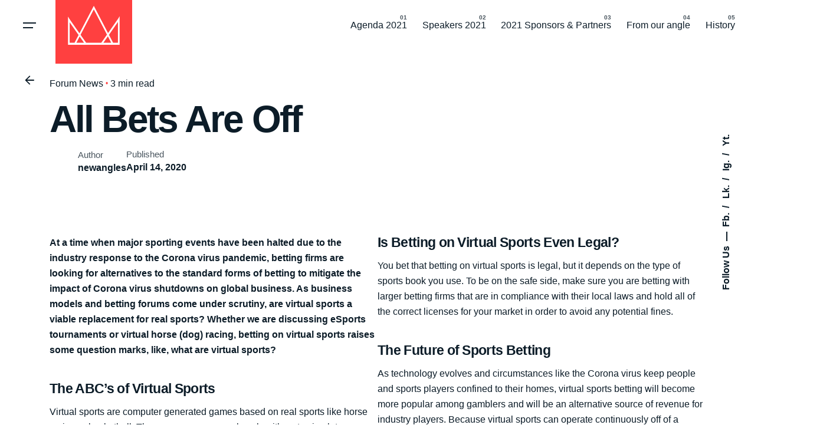

--- FILE ---
content_type: text/html; charset=UTF-8
request_url: https://seegamingforum.com/2020/04/14/all-bets-are-off/
body_size: 13241
content:

<!DOCTYPE html>
<html lang="en-GB">
<head>
	<meta charset="UTF-8">
	<meta name="viewport" content="width=device-width, initial-scale=1">

	<title>All Bets Are Off &#8211; SEE Gaming Forum</title>
<meta name='robots' content='max-image-preview:large' />
<link rel="alternate" type="application/rss+xml" title="SEE Gaming Forum &raquo; Feed" href="https://seegamingforum.com/feed/" />
<link rel="alternate" type="application/rss+xml" title="SEE Gaming Forum &raquo; Comments Feed" href="https://seegamingforum.com/comments/feed/" />
<link rel="alternate" title="oEmbed (JSON)" type="application/json+oembed" href="https://seegamingforum.com/wp-json/oembed/1.0/embed?url=https%3A%2F%2Fseegamingforum.com%2F2020%2F04%2F14%2Fall-bets-are-off%2F&#038;lang=en" />
<link rel="alternate" title="oEmbed (XML)" type="text/xml+oembed" href="https://seegamingforum.com/wp-json/oembed/1.0/embed?url=https%3A%2F%2Fseegamingforum.com%2F2020%2F04%2F14%2Fall-bets-are-off%2F&#038;format=xml&#038;lang=en" />
<style id='wp-img-auto-sizes-contain-inline-css' type='text/css'>
img:is([sizes=auto i],[sizes^="auto," i]){contain-intrinsic-size:3000px 1500px}
/*# sourceURL=wp-img-auto-sizes-contain-inline-css */
</style>
<style id='wp-emoji-styles-inline-css' type='text/css'>

	img.wp-smiley, img.emoji {
		display: inline !important;
		border: none !important;
		box-shadow: none !important;
		height: 1em !important;
		width: 1em !important;
		margin: 0 0.07em !important;
		vertical-align: -0.1em !important;
		background: none !important;
		padding: 0 !important;
	}
/*# sourceURL=wp-emoji-styles-inline-css */
</style>
<link rel='stylesheet' id='wp-block-library-css' href='https://seegamingforum.com/wp-includes/css/dist/block-library/style.min.css?ver=6.9' type='text/css' media='all' />
<style id='wp-block-library-theme-inline-css' type='text/css'>
.wp-block-audio :where(figcaption){color:#555;font-size:13px;text-align:center}.is-dark-theme .wp-block-audio :where(figcaption){color:#ffffffa6}.wp-block-audio{margin:0 0 1em}.wp-block-code{border:1px solid #ccc;border-radius:4px;font-family:Menlo,Consolas,monaco,monospace;padding:.8em 1em}.wp-block-embed :where(figcaption){color:#555;font-size:13px;text-align:center}.is-dark-theme .wp-block-embed :where(figcaption){color:#ffffffa6}.wp-block-embed{margin:0 0 1em}.blocks-gallery-caption{color:#555;font-size:13px;text-align:center}.is-dark-theme .blocks-gallery-caption{color:#ffffffa6}:root :where(.wp-block-image figcaption){color:#555;font-size:13px;text-align:center}.is-dark-theme :root :where(.wp-block-image figcaption){color:#ffffffa6}.wp-block-image{margin:0 0 1em}.wp-block-pullquote{border-bottom:4px solid;border-top:4px solid;color:currentColor;margin-bottom:1.75em}.wp-block-pullquote :where(cite),.wp-block-pullquote :where(footer),.wp-block-pullquote__citation{color:currentColor;font-size:.8125em;font-style:normal;text-transform:uppercase}.wp-block-quote{border-left:.25em solid;margin:0 0 1.75em;padding-left:1em}.wp-block-quote cite,.wp-block-quote footer{color:currentColor;font-size:.8125em;font-style:normal;position:relative}.wp-block-quote:where(.has-text-align-right){border-left:none;border-right:.25em solid;padding-left:0;padding-right:1em}.wp-block-quote:where(.has-text-align-center){border:none;padding-left:0}.wp-block-quote.is-large,.wp-block-quote.is-style-large,.wp-block-quote:where(.is-style-plain){border:none}.wp-block-search .wp-block-search__label{font-weight:700}.wp-block-search__button{border:1px solid #ccc;padding:.375em .625em}:where(.wp-block-group.has-background){padding:1.25em 2.375em}.wp-block-separator.has-css-opacity{opacity:.4}.wp-block-separator{border:none;border-bottom:2px solid;margin-left:auto;margin-right:auto}.wp-block-separator.has-alpha-channel-opacity{opacity:1}.wp-block-separator:not(.is-style-wide):not(.is-style-dots){width:100px}.wp-block-separator.has-background:not(.is-style-dots){border-bottom:none;height:1px}.wp-block-separator.has-background:not(.is-style-wide):not(.is-style-dots){height:2px}.wp-block-table{margin:0 0 1em}.wp-block-table td,.wp-block-table th{word-break:normal}.wp-block-table :where(figcaption){color:#555;font-size:13px;text-align:center}.is-dark-theme .wp-block-table :where(figcaption){color:#ffffffa6}.wp-block-video :where(figcaption){color:#555;font-size:13px;text-align:center}.is-dark-theme .wp-block-video :where(figcaption){color:#ffffffa6}.wp-block-video{margin:0 0 1em}:root :where(.wp-block-template-part.has-background){margin-bottom:0;margin-top:0;padding:1.25em 2.375em}
/*# sourceURL=/wp-includes/css/dist/block-library/theme.min.css */
</style>
<style id='classic-theme-styles-inline-css' type='text/css'>
/*! This file is auto-generated */
.wp-block-button__link{color:#fff;background-color:#32373c;border-radius:9999px;box-shadow:none;text-decoration:none;padding:calc(.667em + 2px) calc(1.333em + 2px);font-size:1.125em}.wp-block-file__button{background:#32373c;color:#fff;text-decoration:none}
/*# sourceURL=/wp-includes/css/classic-themes.min.css */
</style>
<style id='global-styles-inline-css' type='text/css'>
:root{--wp--preset--aspect-ratio--square: 1;--wp--preset--aspect-ratio--4-3: 4/3;--wp--preset--aspect-ratio--3-4: 3/4;--wp--preset--aspect-ratio--3-2: 3/2;--wp--preset--aspect-ratio--2-3: 2/3;--wp--preset--aspect-ratio--16-9: 16/9;--wp--preset--aspect-ratio--9-16: 9/16;--wp--preset--color--black: #000000;--wp--preset--color--cyan-bluish-gray: #abb8c3;--wp--preset--color--white: #ffffff;--wp--preset--color--pale-pink: #f78da7;--wp--preset--color--vivid-red: #cf2e2e;--wp--preset--color--luminous-vivid-orange: #ff6900;--wp--preset--color--luminous-vivid-amber: #fcb900;--wp--preset--color--light-green-cyan: #7bdcb5;--wp--preset--color--vivid-green-cyan: #00d084;--wp--preset--color--pale-cyan-blue: #8ed1fc;--wp--preset--color--vivid-cyan-blue: #0693e3;--wp--preset--color--vivid-purple: #9b51e0;--wp--preset--color--brand-color: #ff4040;--wp--preset--color--beige-dark: #A1824F;--wp--preset--color--dark-strong: #24262B;--wp--preset--color--dark-light: #32353C;--wp--preset--color--grey-strong: #838998;--wp--preset--gradient--vivid-cyan-blue-to-vivid-purple: linear-gradient(135deg,rgb(6,147,227) 0%,rgb(155,81,224) 100%);--wp--preset--gradient--light-green-cyan-to-vivid-green-cyan: linear-gradient(135deg,rgb(122,220,180) 0%,rgb(0,208,130) 100%);--wp--preset--gradient--luminous-vivid-amber-to-luminous-vivid-orange: linear-gradient(135deg,rgb(252,185,0) 0%,rgb(255,105,0) 100%);--wp--preset--gradient--luminous-vivid-orange-to-vivid-red: linear-gradient(135deg,rgb(255,105,0) 0%,rgb(207,46,46) 100%);--wp--preset--gradient--very-light-gray-to-cyan-bluish-gray: linear-gradient(135deg,rgb(238,238,238) 0%,rgb(169,184,195) 100%);--wp--preset--gradient--cool-to-warm-spectrum: linear-gradient(135deg,rgb(74,234,220) 0%,rgb(151,120,209) 20%,rgb(207,42,186) 40%,rgb(238,44,130) 60%,rgb(251,105,98) 80%,rgb(254,248,76) 100%);--wp--preset--gradient--blush-light-purple: linear-gradient(135deg,rgb(255,206,236) 0%,rgb(152,150,240) 100%);--wp--preset--gradient--blush-bordeaux: linear-gradient(135deg,rgb(254,205,165) 0%,rgb(254,45,45) 50%,rgb(107,0,62) 100%);--wp--preset--gradient--luminous-dusk: linear-gradient(135deg,rgb(255,203,112) 0%,rgb(199,81,192) 50%,rgb(65,88,208) 100%);--wp--preset--gradient--pale-ocean: linear-gradient(135deg,rgb(255,245,203) 0%,rgb(182,227,212) 50%,rgb(51,167,181) 100%);--wp--preset--gradient--electric-grass: linear-gradient(135deg,rgb(202,248,128) 0%,rgb(113,206,126) 100%);--wp--preset--gradient--midnight: linear-gradient(135deg,rgb(2,3,129) 0%,rgb(40,116,252) 100%);--wp--preset--font-size--small: 14px;--wp--preset--font-size--medium: 20px;--wp--preset--font-size--large: 17px;--wp--preset--font-size--x-large: 42px;--wp--preset--font-size--extra-small: 13px;--wp--preset--font-size--normal: 15px;--wp--preset--font-size--larger: 20px;--wp--preset--spacing--20: 0.44rem;--wp--preset--spacing--30: 0.67rem;--wp--preset--spacing--40: 1rem;--wp--preset--spacing--50: 1.5rem;--wp--preset--spacing--60: 2.25rem;--wp--preset--spacing--70: 3.38rem;--wp--preset--spacing--80: 5.06rem;--wp--preset--shadow--natural: 6px 6px 9px rgba(0, 0, 0, 0.2);--wp--preset--shadow--deep: 12px 12px 50px rgba(0, 0, 0, 0.4);--wp--preset--shadow--sharp: 6px 6px 0px rgba(0, 0, 0, 0.2);--wp--preset--shadow--outlined: 6px 6px 0px -3px rgb(255, 255, 255), 6px 6px rgb(0, 0, 0);--wp--preset--shadow--crisp: 6px 6px 0px rgb(0, 0, 0);}:where(.is-layout-flex){gap: 0.5em;}:where(.is-layout-grid){gap: 0.5em;}body .is-layout-flex{display: flex;}.is-layout-flex{flex-wrap: wrap;align-items: center;}.is-layout-flex > :is(*, div){margin: 0;}body .is-layout-grid{display: grid;}.is-layout-grid > :is(*, div){margin: 0;}:where(.wp-block-columns.is-layout-flex){gap: 2em;}:where(.wp-block-columns.is-layout-grid){gap: 2em;}:where(.wp-block-post-template.is-layout-flex){gap: 1.25em;}:where(.wp-block-post-template.is-layout-grid){gap: 1.25em;}.has-black-color{color: var(--wp--preset--color--black) !important;}.has-cyan-bluish-gray-color{color: var(--wp--preset--color--cyan-bluish-gray) !important;}.has-white-color{color: var(--wp--preset--color--white) !important;}.has-pale-pink-color{color: var(--wp--preset--color--pale-pink) !important;}.has-vivid-red-color{color: var(--wp--preset--color--vivid-red) !important;}.has-luminous-vivid-orange-color{color: var(--wp--preset--color--luminous-vivid-orange) !important;}.has-luminous-vivid-amber-color{color: var(--wp--preset--color--luminous-vivid-amber) !important;}.has-light-green-cyan-color{color: var(--wp--preset--color--light-green-cyan) !important;}.has-vivid-green-cyan-color{color: var(--wp--preset--color--vivid-green-cyan) !important;}.has-pale-cyan-blue-color{color: var(--wp--preset--color--pale-cyan-blue) !important;}.has-vivid-cyan-blue-color{color: var(--wp--preset--color--vivid-cyan-blue) !important;}.has-vivid-purple-color{color: var(--wp--preset--color--vivid-purple) !important;}.has-black-background-color{background-color: var(--wp--preset--color--black) !important;}.has-cyan-bluish-gray-background-color{background-color: var(--wp--preset--color--cyan-bluish-gray) !important;}.has-white-background-color{background-color: var(--wp--preset--color--white) !important;}.has-pale-pink-background-color{background-color: var(--wp--preset--color--pale-pink) !important;}.has-vivid-red-background-color{background-color: var(--wp--preset--color--vivid-red) !important;}.has-luminous-vivid-orange-background-color{background-color: var(--wp--preset--color--luminous-vivid-orange) !important;}.has-luminous-vivid-amber-background-color{background-color: var(--wp--preset--color--luminous-vivid-amber) !important;}.has-light-green-cyan-background-color{background-color: var(--wp--preset--color--light-green-cyan) !important;}.has-vivid-green-cyan-background-color{background-color: var(--wp--preset--color--vivid-green-cyan) !important;}.has-pale-cyan-blue-background-color{background-color: var(--wp--preset--color--pale-cyan-blue) !important;}.has-vivid-cyan-blue-background-color{background-color: var(--wp--preset--color--vivid-cyan-blue) !important;}.has-vivid-purple-background-color{background-color: var(--wp--preset--color--vivid-purple) !important;}.has-black-border-color{border-color: var(--wp--preset--color--black) !important;}.has-cyan-bluish-gray-border-color{border-color: var(--wp--preset--color--cyan-bluish-gray) !important;}.has-white-border-color{border-color: var(--wp--preset--color--white) !important;}.has-pale-pink-border-color{border-color: var(--wp--preset--color--pale-pink) !important;}.has-vivid-red-border-color{border-color: var(--wp--preset--color--vivid-red) !important;}.has-luminous-vivid-orange-border-color{border-color: var(--wp--preset--color--luminous-vivid-orange) !important;}.has-luminous-vivid-amber-border-color{border-color: var(--wp--preset--color--luminous-vivid-amber) !important;}.has-light-green-cyan-border-color{border-color: var(--wp--preset--color--light-green-cyan) !important;}.has-vivid-green-cyan-border-color{border-color: var(--wp--preset--color--vivid-green-cyan) !important;}.has-pale-cyan-blue-border-color{border-color: var(--wp--preset--color--pale-cyan-blue) !important;}.has-vivid-cyan-blue-border-color{border-color: var(--wp--preset--color--vivid-cyan-blue) !important;}.has-vivid-purple-border-color{border-color: var(--wp--preset--color--vivid-purple) !important;}.has-vivid-cyan-blue-to-vivid-purple-gradient-background{background: var(--wp--preset--gradient--vivid-cyan-blue-to-vivid-purple) !important;}.has-light-green-cyan-to-vivid-green-cyan-gradient-background{background: var(--wp--preset--gradient--light-green-cyan-to-vivid-green-cyan) !important;}.has-luminous-vivid-amber-to-luminous-vivid-orange-gradient-background{background: var(--wp--preset--gradient--luminous-vivid-amber-to-luminous-vivid-orange) !important;}.has-luminous-vivid-orange-to-vivid-red-gradient-background{background: var(--wp--preset--gradient--luminous-vivid-orange-to-vivid-red) !important;}.has-very-light-gray-to-cyan-bluish-gray-gradient-background{background: var(--wp--preset--gradient--very-light-gray-to-cyan-bluish-gray) !important;}.has-cool-to-warm-spectrum-gradient-background{background: var(--wp--preset--gradient--cool-to-warm-spectrum) !important;}.has-blush-light-purple-gradient-background{background: var(--wp--preset--gradient--blush-light-purple) !important;}.has-blush-bordeaux-gradient-background{background: var(--wp--preset--gradient--blush-bordeaux) !important;}.has-luminous-dusk-gradient-background{background: var(--wp--preset--gradient--luminous-dusk) !important;}.has-pale-ocean-gradient-background{background: var(--wp--preset--gradient--pale-ocean) !important;}.has-electric-grass-gradient-background{background: var(--wp--preset--gradient--electric-grass) !important;}.has-midnight-gradient-background{background: var(--wp--preset--gradient--midnight) !important;}.has-small-font-size{font-size: var(--wp--preset--font-size--small) !important;}.has-medium-font-size{font-size: var(--wp--preset--font-size--medium) !important;}.has-large-font-size{font-size: var(--wp--preset--font-size--large) !important;}.has-x-large-font-size{font-size: var(--wp--preset--font-size--x-large) !important;}
:where(.wp-block-post-template.is-layout-flex){gap: 1.25em;}:where(.wp-block-post-template.is-layout-grid){gap: 1.25em;}
:where(.wp-block-term-template.is-layout-flex){gap: 1.25em;}:where(.wp-block-term-template.is-layout-grid){gap: 1.25em;}
:where(.wp-block-columns.is-layout-flex){gap: 2em;}:where(.wp-block-columns.is-layout-grid){gap: 2em;}
:root :where(.wp-block-pullquote){font-size: 1.5em;line-height: 1.6;}
/*# sourceURL=global-styles-inline-css */
</style>
<link rel='stylesheet' id='contact-form-7-css' href='https://seegamingforum.com/wp-content/plugins/contact-form-7/includes/css/styles.css?ver=6.1.4' type='text/css' media='all' />
<link rel='stylesheet' id='parent-style-css' href='https://seegamingforum.com/wp-content/themes/ohio/style.css?ver=6.9' type='text/css' media='all' />
<link rel='stylesheet' id='ohio-style-css' href='https://seegamingforum.com/wp-content/themes/ohio-child/style.css?ver=1.0.0' type='text/css' media='all' />
<style id='ohio-style-inline-css' type='text/css'>
 :root{--clb-color-primary:#ff4040;--clb-text-color:#0c1c28;--clb-text-light-mode-color:#0c1c28;--clb-title-color:#0c1c28;--clb-subtitle-color:rgba(12,28,40,0.8);}.heading .title .highlighted-text{background-image: linear-gradient(rgba(255,64,64,0.5), rgba(255,64,64,0.5));}.blog-item:not(.-layout2):not(.-layout7).-contained .card-details,.blog-item.-layout7.-contained{background-color:rgba(255,255,255,0.75);}.site-footer{background-color:#ffffff;}.site-footer .widget-title{color:#ff4040;}.site-footer h6,.site-footer .widgets,.site-footer .scroll-top,.site-footer .color-switcher-item.dark,.site-footer .button,.site-footer input,.site-footer-copyright{color:#2b2b2b;}.menu-optional .button-group .button:not(.page-link):not(.-dm-ignore){--clb-color-button:#0c1c28;}@media screen and (max-width: 768px) { .header,.slide-in-overlay{opacity: 0;}}.popup-subscribe .thumbnail{background-color:;background-image:url('https://seegamingforum.com/wp-content/uploads/2019/11/oh__img9.jpg');background-size:cover;background-position:center center;background-repeat:no-repeat;}.page-headline::after{background-color:;}.project .video-button:not(.-outlined) .icon-button{background-color:1;} @media screen and (min-width:1181px){.header .branding .logo img,.header .branding .logo-mobile img,.header .branding .logo-sticky-mobile img,.header .branding .logo-dynamic img{min-height:130px; height:130px;}} @media screen and (min-width:769px) and (max-width:1180px){} @media screen and (max-width:768px){}
/*# sourceURL=ohio-style-inline-css */
</style>
<link rel='stylesheet' id='icon-pack-fontawesome-css' href='https://seegamingforum.com/wp-content/themes/ohio/assets/fonts/fa/css/all.css?ver=6.9' type='text/css' media='all' />
<script type="text/javascript" src="https://seegamingforum.com/wp-includes/js/jquery/jquery.min.js?ver=3.7.1" id="jquery-core-js"></script>
<script type="text/javascript" src="https://seegamingforum.com/wp-includes/js/jquery/jquery-migrate.min.js?ver=3.4.1" id="jquery-migrate-js"></script>
<script></script><link rel="EditURI" type="application/rsd+xml" title="RSD" href="https://seegamingforum.com/xmlrpc.php?rsd" />
<meta name="generator" content="WordPress 6.9" />
<link rel="canonical" href="https://seegamingforum.com/2020/04/14/all-bets-are-off/" />
<link rel='shortlink' href='https://seegamingforum.com/?p=19065' />
<meta name="generator" content="Elementor 3.34.2; features: additional_custom_breakpoints; settings: css_print_method-external, google_font-enabled, font_display-auto">
<style type="text/css">.recentcomments a{display:inline !important;padding:0 !important;margin:0 !important;}</style>			<style>
				.e-con.e-parent:nth-of-type(n+4):not(.e-lazyloaded):not(.e-no-lazyload),
				.e-con.e-parent:nth-of-type(n+4):not(.e-lazyloaded):not(.e-no-lazyload) * {
					background-image: none !important;
				}
				@media screen and (max-height: 1024px) {
					.e-con.e-parent:nth-of-type(n+3):not(.e-lazyloaded):not(.e-no-lazyload),
					.e-con.e-parent:nth-of-type(n+3):not(.e-lazyloaded):not(.e-no-lazyload) * {
						background-image: none !important;
					}
				}
				@media screen and (max-height: 640px) {
					.e-con.e-parent:nth-of-type(n+2):not(.e-lazyloaded):not(.e-no-lazyload),
					.e-con.e-parent:nth-of-type(n+2):not(.e-lazyloaded):not(.e-no-lazyload) * {
						background-image: none !important;
					}
				}
			</style>
			<meta name="generator" content="Powered by WPBakery Page Builder - drag and drop page builder for WordPress."/>
<meta name="generator" content="Powered by Slider Revolution 6.7.40 - responsive, Mobile-Friendly Slider Plugin for WordPress with comfortable drag and drop interface." />
<link rel="icon" href="https://seegamingforum.com/wp-content/uploads/2021/05/cropped-Logo-mark-32x32.png" sizes="32x32" />
<link rel="icon" href="https://seegamingforum.com/wp-content/uploads/2021/05/cropped-Logo-mark-192x192.png" sizes="192x192" />
<link rel="apple-touch-icon" href="https://seegamingforum.com/wp-content/uploads/2021/05/cropped-Logo-mark-180x180.png" />
<meta name="msapplication-TileImage" content="https://seegamingforum.com/wp-content/uploads/2021/05/cropped-Logo-mark-270x270.png" />
<script>function setREVStartSize(e){
			//window.requestAnimationFrame(function() {
				window.RSIW = window.RSIW===undefined ? window.innerWidth : window.RSIW;
				window.RSIH = window.RSIH===undefined ? window.innerHeight : window.RSIH;
				try {
					var pw = document.getElementById(e.c).parentNode.offsetWidth,
						newh;
					pw = pw===0 || isNaN(pw) || (e.l=="fullwidth" || e.layout=="fullwidth") ? window.RSIW : pw;
					e.tabw = e.tabw===undefined ? 0 : parseInt(e.tabw);
					e.thumbw = e.thumbw===undefined ? 0 : parseInt(e.thumbw);
					e.tabh = e.tabh===undefined ? 0 : parseInt(e.tabh);
					e.thumbh = e.thumbh===undefined ? 0 : parseInt(e.thumbh);
					e.tabhide = e.tabhide===undefined ? 0 : parseInt(e.tabhide);
					e.thumbhide = e.thumbhide===undefined ? 0 : parseInt(e.thumbhide);
					e.mh = e.mh===undefined || e.mh=="" || e.mh==="auto" ? 0 : parseInt(e.mh,0);
					if(e.layout==="fullscreen" || e.l==="fullscreen")
						newh = Math.max(e.mh,window.RSIH);
					else{
						e.gw = Array.isArray(e.gw) ? e.gw : [e.gw];
						for (var i in e.rl) if (e.gw[i]===undefined || e.gw[i]===0) e.gw[i] = e.gw[i-1];
						e.gh = e.el===undefined || e.el==="" || (Array.isArray(e.el) && e.el.length==0)? e.gh : e.el;
						e.gh = Array.isArray(e.gh) ? e.gh : [e.gh];
						for (var i in e.rl) if (e.gh[i]===undefined || e.gh[i]===0) e.gh[i] = e.gh[i-1];
											
						var nl = new Array(e.rl.length),
							ix = 0,
							sl;
						e.tabw = e.tabhide>=pw ? 0 : e.tabw;
						e.thumbw = e.thumbhide>=pw ? 0 : e.thumbw;
						e.tabh = e.tabhide>=pw ? 0 : e.tabh;
						e.thumbh = e.thumbhide>=pw ? 0 : e.thumbh;
						for (var i in e.rl) nl[i] = e.rl[i]<window.RSIW ? 0 : e.rl[i];
						sl = nl[0];
						for (var i in nl) if (sl>nl[i] && nl[i]>0) { sl = nl[i]; ix=i;}
						var m = pw>(e.gw[ix]+e.tabw+e.thumbw) ? 1 : (pw-(e.tabw+e.thumbw)) / (e.gw[ix]);
						newh =  (e.gh[ix] * m) + (e.tabh + e.thumbh);
					}
					var el = document.getElementById(e.c);
					if (el!==null && el) el.style.height = newh+"px";
					el = document.getElementById(e.c+"_wrapper");
					if (el!==null && el) {
						el.style.height = newh+"px";
						el.style.display = "block";
					}
				} catch(e){
					console.log("Failure at Presize of Slider:" + e)
				}
			//});
		  };</script>
		<style type="text/css" id="wp-custom-css">
			.project-page {
	display: none;
}

.blog-grid-meta .author-attributes .author {
	display: none;
}

.clb-page-headline .clb-post-meta-item .prefix {
	display: none;
}

.clb-page-headline .clb-post-meta-item span {
	display: none;
}		</style>
		<noscript><style> .wpb_animate_when_almost_visible { opacity: 1; }</style></noscript></head>
<body class="wp-singular post-template-default single single-post postid-19065 single-format-standard wp-embed-responsive wp-theme-ohio wp-child-theme-ohio-child ohio-theme-1.0.0 with-header-1 with-widget-divider with-left-mobile-hamburger with-fixed-search with-headline with-fixed-header links-underline icon-buttons-animation ohio-anchor-onepage wpb-js-composer js-comp-ver-8.7.2 vc_responsive elementor-default elementor-kit-9">
			<div id="page" class="site">

		
    <ul class="elements-bar left -unlist dynamic-typo">

                    <li>

<a href="#" class="scroll-top -undash -unlink -small-t vc_hidden-md vc_hidden-sm vc_hidden-xs">

	
		<div class="scroll-top-bar">
			<div class="scroll-track"></div>
		</div>

	
	<div class="scroll-top-holder titles-typo">
		Scroll to top	</div>
</a>

</li>
                    <li>
</li>
        
    </ul>

    <ul class="elements-bar right -unlist dynamic-typo">

                    <li>
    <div class="social-bar">
        <ul class="social-bar-holder titles-typo -small-t -unlist vc_hidden-md">

                            <li class="caption">Follow Us</li>
            
                                            <li>
                    <a class="-unlink facebook" href="https://www.facebook.com/newanglesconsulting" target="_blank" rel="nofollow">Fb.                    </a>
                </li>
                                            <li>
                    <a class="-unlink linkedin" href="http://linkedin.com/company/see-gaming-business-forum" target="_blank" rel="nofollow">Lk.                    </a>
                </li>
                                            <li>
                    <a class="-unlink instagram" href="https://www.instagram.com/new_angles_consulting/?hl=sr" target="_blank" rel="nofollow">Ig.                    </a>
                </li>
                                            <li>
                    <a class="-unlink youtube" href="https://www.youtube.com/channel/UC_i4Wi9sR6A75uxCiDcLvNg" target="_blank" rel="nofollow">Yt.                    </a>
                </li>
                    </ul>
    </div>
</li>
                
    </ul>
		

		<a class="skip-link screen-reader-text" href="#main">Skip to content</a>

		
		
		    			

			
<header id="masthead" class="header header-1 both-types" data-header-fixed=true>
	<div class="header-wrap">
		<div class="header-wrap-inner">
			<div class="left-part">

									<div class="desktop-hamburger -left">
						
<button class="hamburger-button" data-js="hamburger" aria-label="Hamburger">
    <div class="hamburger icon-button" tabindex="0">
        <i class="icon"></i>
    </div>
    </button>					</div>
				
									<div class="mobile-hamburger -left">
						
<button class="hamburger-button" data-js="hamburger" aria-label="Hamburger">
    <div class="hamburger icon-button" tabindex="0">
        <i class="icon"></i>
    </div>
    </button>					</div>
				
				
<div class="branding">
	<a class="branding-title titles-typo -undash -unlink" href="https://seegamingforum.com/" rel="home">
		<div class="logo">

			
				<img src="https://seegamingforum.com/wp-content/uploads/2021/05/Logo-mark.png" class=""  alt="SEE GAMING FORUM">
				
				
					</div>

		
		<div class="logo-sticky">

							
				<img src="https://seegamingforum.com/wp-content/uploads/2021/05/Logo-mark.png" class=""  alt="SEE GAMING FORUM">

				
			
		</div>

		
		<div class="logo-dynamic">
			<span class="dark hidden">
				
					<img src="https://seegamingforum.com/wp-content/uploads/2021/05/Logo-mark.png"  alt="SEE GAMING FORUM">

							</span>
			<span class="light hidden">
				
					SEE GAMING FORUM
							</span>
		</div>
	</a>
</div>
	
			</div>
	        <div class="right-part">
	        	
	            
<nav id="site-navigation" class="nav with-counters with-highlighted-menu hide-mobile-menu-images hide-mobile-menu-descriptions" data-mobile-menu-second-click-link="">

    <div class="slide-in-overlay menu-slide-in-overlay">
        <div class="overlay"></div>
        <div class="close-bar">
            <button class="icon-button -overlay-button" data-js="close-popup" aria-label="Close">
                <i class="icon">
    <svg class="default" width="14" height="14" viewBox="0 0 14 14" fill="none" xmlns="http://www.w3.org/2000/svg">
        <path d="M14 1.41L12.59 0L7 5.59L1.41 0L0 1.41L5.59 7L0 12.59L1.41 14L7 8.41L12.59 14L14 12.59L8.41 7L14 1.41Z"></path>
    </svg>
</i>
            </button>

            
        </div>
        <div class="holder">
            <div id="mega-menu-wrap" class="nav-container">

                <ul id="menu-primary" class="menu"><li id="nav-menu-item-18835-697102b441f18" class="mega-menu-item nav-item menu-item-depth-0 "><a href="https://seegamingforum.com/agenda/" class="menu-link -undash -unlink main-menu-link item-title"><span>Agenda 2021</span></a></li>
<li id="nav-menu-item-19136-697102b441f39" class="mega-menu-item nav-item menu-item-depth-0 "><a href="https://seegamingforum.com/speakers-2021/" class="menu-link -undash -unlink main-menu-link item-title"><span>Speakers 2021</span></a></li>
<li id="nav-menu-item-19233-697102b441f4e" class="mega-menu-item nav-item menu-item-depth-0 "><a href="https://seegamingforum.com/2021-sponsors-partners/" class="menu-link -undash -unlink main-menu-link item-title"><span>2021 Sponsors &#038; Partners</span></a></li>
<li id="nav-menu-item-18973-697102b441f60" class="mega-menu-item nav-item menu-item-depth-0 "><a href="https://seegamingforum.com/from-our-angle/" class="menu-link -undash -unlink main-menu-link item-title"><span>From our angle</span></a></li>
<li id="nav-menu-item-19580-697102b441f9c" class="mega-menu-item nav-item menu-item-depth-0 has-submenu "><a href="https://seegamingforum.com/history/" class="menu-link -undash -unlink main-menu-link item-title"><span>History</span><div class="has-submenu-icon">
				<i class="icon menu-plus">
					<svg width="14" height="14" viewBox="0 0 14 14" fill="none" xmlns="http://www.w3.org/2000/svg">
						<path d="M14 8H8V14H6V8H0V6H6V0H8V6H14V8Z"/>
					</svg>
				</i></div></a>
<ul class="menu-depth-1 sub-menu">
	<li id="nav-menu-item-19581-697102b441fb4" class="mega-menu-item sub-nav-item menu-item-depth-1 "><a href="https://seegamingforum.com/2021-forum/" class="menu-link -undash -unlink sub-menu-link "><span>2021 Forum</span></a></li>
	<li id="nav-menu-item-18901-697102b441fc6" class="mega-menu-item sub-nav-item menu-item-depth-1 "><a href="https://seegamingforum.com/2020-forum/" class="menu-link -undash -unlink sub-menu-link "><span>2020 Forum</span></a></li>
</ul>
</li>
</ul>


            </div>
            <div class="copyright">

                
            </div>

            
        </div>

        
    <div class="social-bar">
        <ul class="social-bar-holder titles-typo -small-t -unlist vc_hidden-md">

                            <li class="caption">Follow Us</li>
            
                                            <li>
                    <a class="-unlink facebook" href="https://www.facebook.com/newanglesconsulting" target="_blank" rel="nofollow">Fb.                    </a>
                </li>
                                            <li>
                    <a class="-unlink linkedin" href="http://linkedin.com/company/see-gaming-business-forum" target="_blank" rel="nofollow">Lk.                    </a>
                </li>
                                            <li>
                    <a class="-unlink instagram" href="https://www.instagram.com/new_angles_consulting/?hl=sr" target="_blank" rel="nofollow">Ig.                    </a>
                </li>
                                            <li>
                    <a class="-unlink youtube" href="https://www.youtube.com/channel/UC_i4Wi9sR6A75uxCiDcLvNg" target="_blank" rel="nofollow">Yt.                    </a>
                </li>
                    </ul>
    </div>

    </div>
</nav>
	            

	<ul class="menu-optional -unlist">

		
		
		
			<li class="icon-button-holder vc_hidden-lg vc_hidden-md vc_hidden-sm">
				
			</li>

		
		
	</ul>


				
				
	        </div>
    	</div>
	</div>
</header>


<div class="clb-popup hamburger-nav">
    <div class="close-bar">
        <button class="icon-button -light" data-js="close-hamburger-menu" aria-label="Close">
		    <i class="icon">
    <svg class="default" width="14" height="14" viewBox="0 0 14 14" fill="none" xmlns="http://www.w3.org/2000/svg">
        <path d="M14 1.41L12.59 0L7 5.59L1.41 0L0 1.41L5.59 7L0 12.59L1.41 14L7 8.41L12.59 14L14 12.59L8.41 7L14 1.41Z"></path>
    </svg>
</i>
		</button>
    </div>
    <div class="hamburger-nav-holder">
        <ul id="secondary-menu" class="menu"><li id="nav-menu-item-18835-697102b442f70" class="mega-menu-item nav-item menu-item-depth-0 "><a href="https://seegamingforum.com/agenda/" class="menu-link -undash -unlink main-menu-link item-title"><span>Agenda 2021</span></a></li>
<li id="nav-menu-item-19136-697102b442f88" class="mega-menu-item nav-item menu-item-depth-0 "><a href="https://seegamingforum.com/speakers-2021/" class="menu-link -undash -unlink main-menu-link item-title"><span>Speakers 2021</span></a></li>
<li id="nav-menu-item-19233-697102b442f99" class="mega-menu-item nav-item menu-item-depth-0 "><a href="https://seegamingforum.com/2021-sponsors-partners/" class="menu-link -undash -unlink main-menu-link item-title"><span>2021 Sponsors &#038; Partners</span></a></li>
<li id="nav-menu-item-18973-697102b442fa9" class="mega-menu-item nav-item menu-item-depth-0 "><a href="https://seegamingforum.com/from-our-angle/" class="menu-link -undash -unlink main-menu-link item-title"><span>From our angle</span></a></li>
<li id="nav-menu-item-19580-697102b442fd9" class="mega-menu-item nav-item menu-item-depth-0 has-submenu "><a href="https://seegamingforum.com/history/" class="menu-link -undash -unlink main-menu-link item-title"><span>History</span><div class="has-submenu-icon">
				<i class="icon menu-plus">
					<svg width="14" height="14" viewBox="0 0 14 14" fill="none" xmlns="http://www.w3.org/2000/svg">
						<path d="M14 8H8V14H6V8H0V6H6V0H8V6H14V8Z"/>
					</svg>
				</i></div></a>
<ul class="menu-depth-1 sub-menu">
	<li id="nav-menu-item-19581-697102b442fec" class="mega-menu-item sub-nav-item menu-item-depth-1 "><a href="https://seegamingforum.com/2021-forum/" class="menu-link -undash -unlink sub-menu-link "><span>2021 Forum</span></a></li>
	<li id="nav-menu-item-18901-697102b442ffb" class="mega-menu-item sub-nav-item menu-item-depth-1 "><a href="https://seegamingforum.com/2020-forum/" class="menu-link -undash -unlink sub-menu-link "><span>2020 Forum</span></a></li>
</ul>
</li>
</ul>    </div>
    <div class="hamburger-nav-details">
		
					<div class="details-column">
				<b>Get In Touch</b><br> office@seegamingforum.com<br> Ph: +381 11 409 0532			</div>
		
					<div class="details-column social-networks ">
				<a href="https://www.facebook.com/newanglesconsulting" target="_blank" rel="nofollow" aria-label="facebook" class="network -unlink facebook">                <i class="fa-brands fa-facebook-f"></i>
            </a><a href="http://linkedin.com/company/see-gaming-business-forum" target="_blank" rel="nofollow" aria-label="linkedin" class="network -unlink linkedin">                <i class="fa-brands fa-linkedin"></i>
            </a><a href="https://www.instagram.com/new_angles_consulting/?hl=sr" target="_blank" rel="nofollow" aria-label="instagram" class="network -unlink instagram">                <i class="fa-brands fa-instagram"></i>
            </a><a href="https://www.youtube.com/channel/UC_i4Wi9sR6A75uxCiDcLvNg" target="_blank" rel="nofollow" aria-label="youtube" class="network -unlink youtube">                <i class="fa-brands fa-youtube"></i>
            </a>			</div>
		    </div>
</div>
		
		
		<div id="content" class="site-content" data-mobile-menu-resolution="768">

			
<div class="single-post-layout -layout1">

    
<div class="page-headline without-cap subheader_included -left">

	
	    
<a href="" class="back-link dynamic-typo -unlink vc_hidden-md vc_hidden-sm vc_hidden-xs">
	<button class="icon-button" aria-controls="site-navigation" aria-label="Back">
	    <i class="icon">
			<svg class="default" xmlns="http://www.w3.org/2000/svg" height="24" viewBox="0 -960 960 960" width="24"><path d="M314-442.5 533.5-223 480-170 170-480l310-310 53.5 53L314-517.5h476v75H314Z"/></svg>
	    </i>
	</button>
    <span class="caption">
        Back    </span>
</a>
	
			<div class="bg-image"></div>
	
	<div class="holder">
		<div class="page-container">
			<div class="animated-holder">
				<div class="headline-meta">
					<div class="category-holder "><a class="category -unlink"  href="https://seegamingforum.com/category/forum-news/" rel="category tag"> Forum News</a></div>
											<span class="post-meta-estimate">3 min read						</span>
					
									</div>

				<h1 class="title">All Bets Are Off</h1>

									<div class="post-meta-holder">
						
	        <ul class="meta-holder -unlist">
	        			            <li class="meta-item -flex">
		            	<div class="avatar -small">
		            				            	</div>
		            	<div class="author-details">
		            		<span class="prefix">Author</span>
		                	<span class="author">newangles</span>
		            	</div>
		            </li>
	        	
	            	            	<li class="meta-item">
		                <span class="prefix">Published</span>
		                <time class="date">April 14, 2020</time>
		            </li>
	        	
					        </ul>

	        					</div>
				
			</div>
		</div>
	</div>
</div>

    <div class="page-container post-page-container top-offset">
        <div class="post-share -sticky-block" >
                    </div>

                
        
        <div class="page-content">
            <div id="primary" class="content-area">
                <main id="main" class="site-main page-offset-bottom">
                    <article id="post-19065" class="post-19065 post type-post status-publish format-standard has-post-thumbnail hentry category-forum-news">
		<div class="entry-content">
		
<div class="wp-block-columns is-layout-flex wp-container-core-columns-is-layout-9d6595d7 wp-block-columns-is-layout-flex">
<div class="wp-block-column is-layout-flow wp-block-column-is-layout-flow">
<p><strong>At a time when major sporting events have been halted due to the industry response to the Corona virus pandemic, betting firms are looking for alternatives to the standard forms of betting to mitigate the impact of Corona virus shutdowns on global business. As business models and betting forums come under scrutiny, are virtual sports a viable replacement for real sports? Whether we are discussing eSports tournaments or virtual horse (dog) racing, betting on virtual sports raises some question marks, like, what are virtual sports?</strong></p>



<h4 class="wp-block-heading"><strong>The ABC’s of Virtual Sports</strong></h4>



<p>Virtual sports are computer generated games based on real sports like horse racing or basketball. These games use complex algorithms to simulate a realistic replication of a sports match. The technology used offers extremely real looking graphics that can be difficult to distinguish from a live match. The algorithms and back-end technology assure that the matches are fair and the outcomes are random.&nbsp;<a href="https://www.wsn.com/blog/how-does-virtual-sports-betting-work/#is-virtual-sports-betting-legal">Some of the most popular virtual sports for betting include:</a></p>



<ul class="wp-block-list"><li>Virtual horse racing</li><li>Virtual basketball</li><li>Virtual soccer</li><li>Virtual tennis</li><li>Virtual football</li><li>Virtual cycling</li></ul>
</div>



<div class="wp-block-column is-layout-flow wp-block-column-is-layout-flow">
<h4 class="wp-block-heading"><strong>Is Betting on Virtual Sports Even Legal?</strong></h4>



<p>You bet that betting on virtual sports is legal, but it depends on the <a href="https://www.legalsportsbetting.com/virtual-sports-betting/">type of sports book you use</a>. To be on the safe side, make sure you are betting with larger betting firms that are in compliance with their local laws and hold all of the correct licenses for your market in order to avoid any potential fines.</p>



<h4 class="wp-block-heading"><strong>The Future of Sports Betting</strong></h4>



<p>As technology evolves and circumstances like the Corona virus keep people and sports players confined to their homes, virtual sports betting will become more popular among gamblers and will be an alternative source of revenue for industry players. Because virtual sports can operate continuously off of a server, balancing the business side with the human side will be a challenge that operators will need to address in a socially responsible way and in line with corporate responsible gaming policies.</p>
</div>
</div>
			</div>
	<div class="entry-footer">
			</div>
</article>                </main>
            </div>
        </div>

            </div>
</div>
<div class="author-container">
	<div class="page-container">
		<div class="vc_row">
			<div class="vc_col-md-12">

								
			</div>
		</div>
	</div>
</div>



<div class="related-posts">
	<div class="page-container">
		<h4 class="heading-md title">
			Related Posts		</h4>
		<div class="vc_row">
								<div class="vc_col-lg-4 vc_col-md-6 vc_col-xs-12 grid-item masonry-block">
						
<div class="blog-item card -layout1 -contained "  data-tilt=true data-tilt-perspective=6000>
	<a class="-unlink" href="https://seegamingforum.com/2021/12/24/happy-holidays-from-new-angles-consulting-to-all-of-our-community/" data-cursor-class="cursor-link" aria-label="Happy Holidays from New Angles Consulting to all of our Community!">
		<figure class="image-holder" >

							<img class="blog-archive-image" src="https://seegamingforum.com/wp-content/uploads/2021/12/NAC_Cestitka-1024x1024.png" srcset="https://seegamingforum.com/wp-content/uploads/2021/12/NAC_Cestitka-1024x1024.png 1024w, https://seegamingforum.com/wp-content/uploads/2021/12/NAC_Cestitka-300x300.png 300w, https://seegamingforum.com/wp-content/uploads/2021/12/NAC_Cestitka-150x150.png 150w, https://seegamingforum.com/wp-content/uploads/2021/12/NAC_Cestitka-768x768.png 768w, https://seegamingforum.com/wp-content/uploads/2021/12/NAC_Cestitka-200x200.png 200w, https://seegamingforum.com/wp-content/uploads/2021/12/NAC_Cestitka-500x500.png 500w, https://seegamingforum.com/wp-content/uploads/2021/12/NAC_Cestitka.png 1200w" sizes="(max-width: 640px) 100vw, 640px" alt="" >
			
			<div class="overlay-details -fade-up">
							</div>
		</figure>
	</a>
	<div class="card-details -left">
					<div class="headline-meta -small-t">
									<div class="date">December 24, 2021</div>
													<span class="post-meta-estimate">1 min read					</span>
							</div>
				<div class="heading title">
			<h4 class="title">
								<a class="-undash" href="https://seegamingforum.com/2021/12/24/happy-holidays-from-new-angles-consulting-to-all-of-our-community/">
					Happy Holidays from New Angles Consulting to all of our Community!				</a>
			</h4>
		</div>
					<p>Happy Holidays from New Angles Consulting...</p>
							<div class="category-holder -with-tag">
				
									<a class="tag" rel="tag" href="https://seegamingforum.com/category/forum-news/">Forum News</a>
							</div>
				            <a class="button -text" href="https://seegamingforum.com/2021/12/24/happy-holidays-from-new-angles-consulting-to-all-of-our-community/">
			    Read More		        <i class="icon -right">
		        	<svg class="default" xmlns="http://www.w3.org/2000/svg" height="24" viewBox="0 -960 960 960" width="24"><path d="M646-442.5H170v-75h476L426.5-737l53.5-53 310 310-310 310-53.5-53L646-442.5Z"/></svg>
		        </i>
			</a>
        	</div>
</div>
					</div>
								<div class="vc_col-lg-4 vc_col-md-6 vc_col-xs-12 grid-item masonry-block">
						
<div class="blog-item card -layout1 -contained "  data-tilt=true data-tilt-perspective=6000>
	<a class="-unlink" href="https://seegamingforum.com/2021/11/09/art-intermezzo-featuring-series-of-sculptures-created-on-the-theme-liberation-by-artist-masa-paunovic/" data-cursor-class="cursor-link" aria-label="Art Intermezzo: Featuring series of sculptures created on the theme “Liberation” by artist Masa Paunović">
		<figure class="image-holder" >

							<img class="blog-archive-image" src="https://seegamingforum.com/wp-content/uploads/2021/11/Untitled-1-1024x1024.jpg" srcset="https://seegamingforum.com/wp-content/uploads/2021/11/Untitled-1-1024x1024.jpg 1024w, https://seegamingforum.com/wp-content/uploads/2021/11/Untitled-1-300x300.jpg 300w, https://seegamingforum.com/wp-content/uploads/2021/11/Untitled-1-150x150.jpg 150w, https://seegamingforum.com/wp-content/uploads/2021/11/Untitled-1-768x768.jpg 768w, https://seegamingforum.com/wp-content/uploads/2021/11/Untitled-1-200x200.jpg 200w, https://seegamingforum.com/wp-content/uploads/2021/11/Untitled-1-500x500.jpg 500w, https://seegamingforum.com/wp-content/uploads/2021/11/Untitled-1.jpg 1200w" sizes="(max-width: 640px) 100vw, 640px" alt="" >
			
			<div class="overlay-details -fade-up">
							</div>
		</figure>
	</a>
	<div class="card-details -left">
					<div class="headline-meta -small-t">
									<div class="date">November 9, 2021</div>
													<span class="post-meta-estimate">2 min read					</span>
							</div>
				<div class="heading title">
			<h4 class="title">
								<a class="-undash" href="https://seegamingforum.com/2021/11/09/art-intermezzo-featuring-series-of-sculptures-created-on-the-theme-liberation-by-artist-masa-paunovic/">
					Art Intermezzo: Featuring series of sculptures created on the theme “Liberation” by artist Masa Paunović				</a>
			</h4>
		</div>
					<p>At the second SEE Gaming Business...</p>
							<div class="category-holder -with-tag">
				
									<a class="tag" rel="tag" href="https://seegamingforum.com/category/forum-news/">Forum News</a>
							</div>
				            <a class="button -text" href="https://seegamingforum.com/2021/11/09/art-intermezzo-featuring-series-of-sculptures-created-on-the-theme-liberation-by-artist-masa-paunovic/">
			    Read More		        <i class="icon -right">
		        	<svg class="default" xmlns="http://www.w3.org/2000/svg" height="24" viewBox="0 -960 960 960" width="24"><path d="M646-442.5H170v-75h476L426.5-737l53.5-53 310 310-310 310-53.5-53L646-442.5Z"/></svg>
		        </i>
			</a>
        	</div>
</div>
					</div>
					</div>
	</div>
</div>




			</div>
			
			<footer id="colophon" class="site-footer clb__light_section">

	
	<div class="page-container">
		<div class="widgets vc_row">

							<div class="vc_col-md-3 vc_col-sm-6 widgets-column">
					<ul><li id="block-2" class="widget widget_block"><p><a href="https://seegamingforum.com/"><img decoding="async" class="default_logo" src="https://seegamingforum.com/wp-content/uploads/2021/05/SEEGF_Logo.png" alt="logo" style="width: 190px;"></a></p></li>
<li id="custom_html-4" class="widget_text widget widget_custom_html"><div class="textwidget custom-html-widget"><a target="_blank" href="https://www.facebook.com/newanglesconsulting">Fb.</a>&nbsp;/&nbsp;&nbsp;<a target="_blank" href="https://www.instagram.com/new_angles_consulting/?hl=sr">Ig.</a>&nbsp;&nbsp;/&nbsp;&nbsp; <a target="_blank" href="http://linkedin.com/company/see-gaming-business-forum">In.&nbsp;/&nbsp;&nbsp;</a> <a target="_blank" href="https://www.youtube.com/channel/UC_i4Wi9sR6A75uxCiDcLvNg">Yt. </a></div></li>
</ul>
				</div>
			
							<div class="vc_col-md-3 vc_col-sm-6 widgets-column">
					<ul><li id="custom_html-5" class="widget_text widget widget_custom_html"><h3 class="title widget-title">Contact us</h3><div class="textwidget custom-html-widget"><b>New Angles Consulting</b><br class="vc_hidden-xs">
Makedonska 21, 4th floor<br class="vc_hidden-xs">
11000 Belgrade<br class="vc_hidden-xs">
T + 381 11 409 0532 </div></li>
</ul>
				</div>
			
							<div class="vc_col-md-3 vc_col-sm-6 widgets-column">
					<ul><li id="custom_html-7" class="widget_text widget widget_custom_html"><h3 class="title widget-title">Inquiries</h3><div class="textwidget custom-html-widget">To learn more, secure a sponsorship, or discuss custom packaging contact us<br class="vc_hidden-xs">
<b><a href="mailto:office@seegamingforum.com">office@seegamingforum.com</a></b></div></li>
</ul>
				</div>
			
							<div class="vc_col-md-3 vc_col-sm-6 widgets-column">
					<ul><li id="custom_html-9" class="widget_text widget widget_custom_html"><h3 class="title widget-title">Subscribe to our e-mail list</h3><div class="textwidget custom-html-widget">Stay Informed about the SEE Gaming Business Forum
<br class="vc_hidden-xs">
<a target="_blank" href="https://mailchi.mp/646873bf0cf8/see-gaming-forum">Subscribe.</a></div></li>
</ul>
				</div>
					</div>
	</div>

	
	
	</footer>
			
			<div class="search-holder vc_hidden-xs">
				
			</div>

					</div>

	
	
		

	<div class="page-preloader percentage-preloader" id="page-preloader">

		<div class="sk-percentage sk-preloader">
							<div class="sk-percentage-percent titles-typo"></div>
				      </div>
	</div>

	
<div class="clb-popup container-loading custom-popup">
    <div class="close-bar">
        <button class="icon-button -light" data-js="close-popup" aria-label="Close">
            <i class="icon">
    <svg class="default" width="14" height="14" viewBox="0 0 14 14" fill="none" xmlns="http://www.w3.org/2000/svg">
        <path d="M14 1.41L12.59 0L7 5.59L1.41 0L0 1.41L5.59 7L0 12.59L1.41 14L7 8.41L12.59 14L14 12.59L8.41 7L14 1.41Z"></path>
    </svg>
</i>
        </button>
    </div>
    <div class="clb-popup-holder"></div>
</div>	
	
	
		<script>
			window.RS_MODULES = window.RS_MODULES || {};
			window.RS_MODULES.modules = window.RS_MODULES.modules || {};
			window.RS_MODULES.waiting = window.RS_MODULES.waiting || [];
			window.RS_MODULES.defered = true;
			window.RS_MODULES.moduleWaiting = window.RS_MODULES.moduleWaiting || {};
			window.RS_MODULES.type = 'compiled';
		</script>
		<script type="speculationrules">
{"prefetch":[{"source":"document","where":{"and":[{"href_matches":"/*"},{"not":{"href_matches":["/wp-*.php","/wp-admin/*","/wp-content/uploads/*","/wp-content/*","/wp-content/plugins/*","/wp-content/themes/ohio-child/*","/wp-content/themes/ohio/*","/*\\?(.+)"]}},{"not":{"selector_matches":"a[rel~=\"nofollow\"]"}},{"not":{"selector_matches":".no-prefetch, .no-prefetch a"}}]},"eagerness":"conservative"}]}
</script>
			<script>
				const lazyloadRunObserver = () => {
					const lazyloadBackgrounds = document.querySelectorAll( `.e-con.e-parent:not(.e-lazyloaded)` );
					const lazyloadBackgroundObserver = new IntersectionObserver( ( entries ) => {
						entries.forEach( ( entry ) => {
							if ( entry.isIntersecting ) {
								let lazyloadBackground = entry.target;
								if( lazyloadBackground ) {
									lazyloadBackground.classList.add( 'e-lazyloaded' );
								}
								lazyloadBackgroundObserver.unobserve( entry.target );
							}
						});
					}, { rootMargin: '200px 0px 200px 0px' } );
					lazyloadBackgrounds.forEach( ( lazyloadBackground ) => {
						lazyloadBackgroundObserver.observe( lazyloadBackground );
					} );
				};
				const events = [
					'DOMContentLoaded',
					'elementor/lazyload/observe',
				];
				events.forEach( ( event ) => {
					document.addEventListener( event, lazyloadRunObserver );
				} );
			</script>
			<style id='core-block-supports-inline-css' type='text/css'>
.wp-container-core-columns-is-layout-9d6595d7{flex-wrap:nowrap;}
/*# sourceURL=core-block-supports-inline-css */
</style>
<link rel='stylesheet' id='rs-plugin-settings-css' href='//seegamingforum.com/wp-content/plugins/slider-revolution/sr6/assets/css/rs6.css?ver=6.7.40' type='text/css' media='all' />
<style id='rs-plugin-settings-inline-css' type='text/css'>
#rs-demo-id {}
/*# sourceURL=rs-plugin-settings-inline-css */
</style>
<script type="text/javascript" src="https://seegamingforum.com/wp-content/themes/ohio/assets/js/libs/jquery.event.move.min.js?ver=1.0.0" id="jquery-event-move-js"></script>
<script type="text/javascript" src="https://seegamingforum.com/wp-content/themes/ohio/assets/js/libs/jquery.compare.min.js?ver=1.0.0" id="jquery-twentytwenty-js"></script>
<script type="text/javascript" src="https://seegamingforum.com/wp-includes/js/imagesloaded.min.js?ver=5.0.0" id="imagesloaded-js"></script>
<script type="text/javascript" src="https://seegamingforum.com/wp-includes/js/masonry.min.js?ver=4.2.2" id="masonry-js"></script>
<script type="text/javascript" src="https://seegamingforum.com/wp-content/plugins/js_composer/assets/lib/vendor/dist/isotope-layout/dist/isotope.pkgd.min.js?ver=8.7.2" id="isotope-js"></script>
<script type="text/javascript" src="https://seegamingforum.com/wp-content/themes/ohio/assets/js/libs/aos.min.js?ver=6.9" id="aos-js"></script>
<script type="text/javascript" src="https://seegamingforum.com/wp-content/themes/ohio/assets/js/libs/typed.min.js?ver=1.0.0" id="typed-js"></script>
<script type="text/javascript" src="https://seegamingforum.com/wp-includes/js/dist/hooks.min.js?ver=dd5603f07f9220ed27f1" id="wp-hooks-js"></script>
<script type="text/javascript" src="https://seegamingforum.com/wp-includes/js/dist/i18n.min.js?ver=c26c3dc7bed366793375" id="wp-i18n-js"></script>
<script type="text/javascript" id="wp-i18n-js-after">
/* <![CDATA[ */
wp.i18n.setLocaleData( { 'text direction\u0004ltr': [ 'ltr' ] } );
//# sourceURL=wp-i18n-js-after
/* ]]> */
</script>
<script type="text/javascript" src="https://seegamingforum.com/wp-content/plugins/contact-form-7/includes/swv/js/index.js?ver=6.1.4" id="swv-js"></script>
<script type="text/javascript" id="contact-form-7-js-before">
/* <![CDATA[ */
var wpcf7 = {
    "api": {
        "root": "https:\/\/seegamingforum.com\/wp-json\/",
        "namespace": "contact-form-7\/v1"
    }
};
//# sourceURL=contact-form-7-js-before
/* ]]> */
</script>
<script type="text/javascript" src="https://seegamingforum.com/wp-content/plugins/contact-form-7/includes/js/index.js?ver=6.1.4" id="contact-form-7-js"></script>
<script type="text/javascript" src="//seegamingforum.com/wp-content/plugins/slider-revolution/sr6/assets/js/rbtools.min.js?ver=6.7.40" defer async id="tp-tools-js"></script>
<script type="text/javascript" src="//seegamingforum.com/wp-content/plugins/slider-revolution/sr6/assets/js/rs6.min.js?ver=6.7.40" defer async id="revmin-js"></script>
<script type="text/javascript" src="https://seegamingforum.com/wp-includes/js/jquery/jquery.masonry.min.js?ver=3.1.2b" id="jquery-masonry-js"></script>
<script type="text/javascript" src="https://seegamingforum.com/wp-content/themes/ohio/assets/js/jquery.clb-slider.min.js?ver=6.9" id="ohio-slider-js"></script>
<script type="text/javascript" src="https://seegamingforum.com/wp-content/themes/ohio/assets/js/libs/jquery.mega-menu.min.js?ver=6.9" id="jquery-mega-menu-js"></script>
<script type="text/javascript" src="https://seegamingforum.com/wp-content/themes/ohio/assets/js/libs/jquery.tilt.min.js?ver=6.9" id="tilt-effect-js"></script>
<script type="text/javascript" id="ohio-main-js-extra">
/* <![CDATA[ */
var ohioVariables = {"url":"https://seegamingforum.com/wp-admin/admin-ajax.php","view_cart":"View Cart","add_to_cart_message":"has been added to the cart","subscribe_popup_enable":"","notification_enable":""};
//# sourceURL=ohio-main-js-extra
/* ]]> */
</script>
<script type="text/javascript" src="https://seegamingforum.com/wp-content/themes/ohio/assets/js/main.min.js?ver=1.0.0" id="ohio-main-js"></script>
<script id="wp-emoji-settings" type="application/json">
{"baseUrl":"https://s.w.org/images/core/emoji/17.0.2/72x72/","ext":".png","svgUrl":"https://s.w.org/images/core/emoji/17.0.2/svg/","svgExt":".svg","source":{"concatemoji":"https://seegamingforum.com/wp-includes/js/wp-emoji-release.min.js?ver=6.9"}}
</script>
<script type="module">
/* <![CDATA[ */
/*! This file is auto-generated */
const a=JSON.parse(document.getElementById("wp-emoji-settings").textContent),o=(window._wpemojiSettings=a,"wpEmojiSettingsSupports"),s=["flag","emoji"];function i(e){try{var t={supportTests:e,timestamp:(new Date).valueOf()};sessionStorage.setItem(o,JSON.stringify(t))}catch(e){}}function c(e,t,n){e.clearRect(0,0,e.canvas.width,e.canvas.height),e.fillText(t,0,0);t=new Uint32Array(e.getImageData(0,0,e.canvas.width,e.canvas.height).data);e.clearRect(0,0,e.canvas.width,e.canvas.height),e.fillText(n,0,0);const a=new Uint32Array(e.getImageData(0,0,e.canvas.width,e.canvas.height).data);return t.every((e,t)=>e===a[t])}function p(e,t){e.clearRect(0,0,e.canvas.width,e.canvas.height),e.fillText(t,0,0);var n=e.getImageData(16,16,1,1);for(let e=0;e<n.data.length;e++)if(0!==n.data[e])return!1;return!0}function u(e,t,n,a){switch(t){case"flag":return n(e,"\ud83c\udff3\ufe0f\u200d\u26a7\ufe0f","\ud83c\udff3\ufe0f\u200b\u26a7\ufe0f")?!1:!n(e,"\ud83c\udde8\ud83c\uddf6","\ud83c\udde8\u200b\ud83c\uddf6")&&!n(e,"\ud83c\udff4\udb40\udc67\udb40\udc62\udb40\udc65\udb40\udc6e\udb40\udc67\udb40\udc7f","\ud83c\udff4\u200b\udb40\udc67\u200b\udb40\udc62\u200b\udb40\udc65\u200b\udb40\udc6e\u200b\udb40\udc67\u200b\udb40\udc7f");case"emoji":return!a(e,"\ud83e\u1fac8")}return!1}function f(e,t,n,a){let r;const o=(r="undefined"!=typeof WorkerGlobalScope&&self instanceof WorkerGlobalScope?new OffscreenCanvas(300,150):document.createElement("canvas")).getContext("2d",{willReadFrequently:!0}),s=(o.textBaseline="top",o.font="600 32px Arial",{});return e.forEach(e=>{s[e]=t(o,e,n,a)}),s}function r(e){var t=document.createElement("script");t.src=e,t.defer=!0,document.head.appendChild(t)}a.supports={everything:!0,everythingExceptFlag:!0},new Promise(t=>{let n=function(){try{var e=JSON.parse(sessionStorage.getItem(o));if("object"==typeof e&&"number"==typeof e.timestamp&&(new Date).valueOf()<e.timestamp+604800&&"object"==typeof e.supportTests)return e.supportTests}catch(e){}return null}();if(!n){if("undefined"!=typeof Worker&&"undefined"!=typeof OffscreenCanvas&&"undefined"!=typeof URL&&URL.createObjectURL&&"undefined"!=typeof Blob)try{var e="postMessage("+f.toString()+"("+[JSON.stringify(s),u.toString(),c.toString(),p.toString()].join(",")+"));",a=new Blob([e],{type:"text/javascript"});const r=new Worker(URL.createObjectURL(a),{name:"wpTestEmojiSupports"});return void(r.onmessage=e=>{i(n=e.data),r.terminate(),t(n)})}catch(e){}i(n=f(s,u,c,p))}t(n)}).then(e=>{for(const n in e)a.supports[n]=e[n],a.supports.everything=a.supports.everything&&a.supports[n],"flag"!==n&&(a.supports.everythingExceptFlag=a.supports.everythingExceptFlag&&a.supports[n]);var t;a.supports.everythingExceptFlag=a.supports.everythingExceptFlag&&!a.supports.flag,a.supports.everything||((t=a.source||{}).concatemoji?r(t.concatemoji):t.wpemoji&&t.twemoji&&(r(t.twemoji),r(t.wpemoji)))});
//# sourceURL=https://seegamingforum.com/wp-includes/js/wp-emoji-loader.min.js
/* ]]> */
</script>
<script></script>
	</body>
</html>